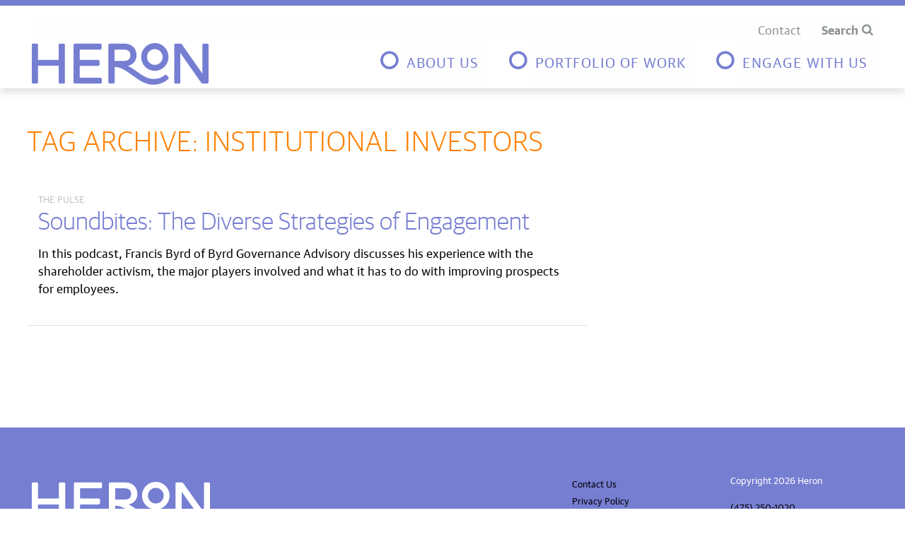

--- FILE ---
content_type: text/html; charset=UTF-8
request_url: https://www.heron.org/tag/institutional-investors/
body_size: 9233
content:
<!doctype html>
<html lang="en-US">
<head>
	<meta charset="UTF-8">
	<meta name="viewport" content="width=device-width, initial-scale=1">
	<link rel="profile" href="https://gmpg.org/xfn/11">

	<meta name='robots' content='index, follow, max-image-preview:large, max-snippet:-1, max-video-preview:-1' />

	<!-- This site is optimized with the Yoast SEO plugin v26.7 - https://yoast.com/wordpress/plugins/seo/ -->
	<title>institutional investors Archives - Heron Foundation</title>
	<link rel="canonical" href="https://www.heron.org/tag/institutional-investors/" />
	<meta property="og:locale" content="en_US" />
	<meta property="og:type" content="article" />
	<meta property="og:title" content="institutional investors Archives - Heron Foundation" />
	<meta property="og:url" content="https://www.heron.org/tag/institutional-investors/" />
	<meta property="og:site_name" content="Heron Foundation" />
	<meta property="og:image" content="https://www.heron.org/wp-content/uploads/2023/11/avatar.png" />
	<meta property="og:image:width" content="800" />
	<meta property="og:image:height" content="800" />
	<meta property="og:image:type" content="image/png" />
	<meta name="twitter:card" content="summary_large_image" />
	<meta name="twitter:site" content="@HeronFdn" />
	<script type="application/ld+json" class="yoast-schema-graph">{"@context":"https://schema.org","@graph":[{"@type":"CollectionPage","@id":"https://www.heron.org/tag/institutional-investors/","url":"https://www.heron.org/tag/institutional-investors/","name":"institutional investors Archives - Heron Foundation","isPartOf":{"@id":"https://www.heron.org/#website"},"primaryImageOfPage":{"@id":"https://www.heron.org/tag/institutional-investors/#primaryimage"},"image":{"@id":"https://www.heron.org/tag/institutional-investors/#primaryimage"},"thumbnailUrl":"https://www.heron.org/wp-content/uploads/2016/06/01bb930.jpg","breadcrumb":{"@id":"https://www.heron.org/tag/institutional-investors/#breadcrumb"},"inLanguage":"en-US"},{"@type":"ImageObject","inLanguage":"en-US","@id":"https://www.heron.org/tag/institutional-investors/#primaryimage","url":"https://www.heron.org/wp-content/uploads/2016/06/01bb930.jpg","contentUrl":"https://www.heron.org/wp-content/uploads/2016/06/01bb930.jpg","width":200,"height":200,"caption":"01bb930"},{"@type":"BreadcrumbList","@id":"https://www.heron.org/tag/institutional-investors/#breadcrumb","itemListElement":[{"@type":"ListItem","position":1,"name":"Home","item":"https://www.heron.org/"},{"@type":"ListItem","position":2,"name":"institutional investors"}]},{"@type":"WebSite","@id":"https://www.heron.org/#website","url":"https://www.heron.org/","name":"Heron Foundation","description":"Helping communities help themselves.","publisher":{"@id":"https://www.heron.org/#organization"},"potentialAction":[{"@type":"SearchAction","target":{"@type":"EntryPoint","urlTemplate":"https://www.heron.org/?s={search_term_string}"},"query-input":{"@type":"PropertyValueSpecification","valueRequired":true,"valueName":"search_term_string"}}],"inLanguage":"en-US"},{"@type":"Organization","@id":"https://www.heron.org/#organization","name":"Heron Foundation","url":"https://www.heron.org/","logo":{"@type":"ImageObject","inLanguage":"en-US","@id":"https://www.heron.org/#/schema/logo/image/","url":"https://www.heron.org/wp-content/uploads/2023/11/avatar.png","contentUrl":"https://www.heron.org/wp-content/uploads/2023/11/avatar.png","width":800,"height":800,"caption":"Heron Foundation"},"image":{"@id":"https://www.heron.org/#/schema/logo/image/"},"sameAs":["https://www.facebook.com/heronfdn","https://x.com/HeronFdn"]}]}</script>
	<!-- / Yoast SEO plugin. -->


<link rel='dns-prefetch' href='//www.heron.org' />
<style id='wp-img-auto-sizes-contain-inline-css'>
img:is([sizes=auto i],[sizes^="auto," i]){contain-intrinsic-size:3000px 1500px}
/*# sourceURL=wp-img-auto-sizes-contain-inline-css */
</style>
<style id='wp-emoji-styles-inline-css'>

	img.wp-smiley, img.emoji {
		display: inline !important;
		border: none !important;
		box-shadow: none !important;
		height: 1em !important;
		width: 1em !important;
		margin: 0 0.07em !important;
		vertical-align: -0.1em !important;
		background: none !important;
		padding: 0 !important;
	}
/*# sourceURL=wp-emoji-styles-inline-css */
</style>
<style id='classic-theme-styles-inline-css'>
/*! This file is auto-generated */
.wp-block-button__link{color:#fff;background-color:#32373c;border-radius:9999px;box-shadow:none;text-decoration:none;padding:calc(.667em + 2px) calc(1.333em + 2px);font-size:1.125em}.wp-block-file__button{background:#32373c;color:#fff;text-decoration:none}
/*# sourceURL=/wp-includes/css/classic-themes.min.css */
</style>
<link rel='stylesheet' id='bootstrap-css' href='https://www.heron.org/wp-content/themes/heron/assets/sass/bootstrap/bootstrap.css?ver=1.2.7' media='all' />
<link rel='stylesheet' id='bootstrap-grid-css' href='https://www.heron.org/wp-content/themes/heron/assets/sass/bootstrap/bootstrap-grid.css?ver=1.2.7' media='all' />
<link rel='stylesheet' id='block-main-css' href='https://www.heron.org/wp-content/themes/heron/assets/css/block-main.css?ver=1.2.7' media='all' />
<link rel='stylesheet' id='wp-style-css' href='https://www.heron.org/wp-content/themes/heron/style.css?ver=1.2.7' media='all' />
<link rel='stylesheet' id='searchwp-live-search-css' href='https://www.heron.org/wp-content/plugins/searchwp-live-ajax-search/assets/styles/style.min.css?ver=1.8.7' media='all' />
<style id='searchwp-live-search-inline-css'>
.searchwp-live-search-result .searchwp-live-search-result--title a {
  font-size: 16px;
}
.searchwp-live-search-result .searchwp-live-search-result--price {
  font-size: 14px;
}
.searchwp-live-search-result .searchwp-live-search-result--add-to-cart .button {
  font-size: 14px;
}

/*# sourceURL=searchwp-live-search-inline-css */
</style>
<script src="https://www.heron.org/wp-includes/js/jquery/jquery.min.js?ver=3.7.1" id="jquery-core-js"></script>
<script src="https://www.heron.org/wp-includes/js/jquery/jquery-migrate.min.js?ver=3.4.1" id="jquery-migrate-js"></script>
<link rel="https://api.w.org/" href="https://www.heron.org/wp-json/" /><link rel="alternate" title="JSON" type="application/json" href="https://www.heron.org/wp-json/wp/v2/tags/68" />		<script>
			document.documentElement.className = document.documentElement.className.replace( 'no-js', 'js' );
		</script>
				<style>
			.no-js img.lazyload { display: none; }
			figure.wp-block-image img.lazyloading { min-width: 150px; }
							.lazyload, .lazyloading { opacity: 0; }
				.lazyloaded {
					opacity: 1;
					transition: opacity 400ms;
					transition-delay: 0ms;
				}
					</style>
		<link rel="icon" href="https://www.heron.org/wp-content/uploads/2020/06/android-chrome-192x192-1-115x115.png" sizes="32x32" />
<link rel="icon" href="https://www.heron.org/wp-content/uploads/2020/06/android-chrome-192x192-1.png" sizes="192x192" />
<link rel="apple-touch-icon" href="https://www.heron.org/wp-content/uploads/2020/06/android-chrome-192x192-1.png" />
<meta name="msapplication-TileImage" content="https://www.heron.org/wp-content/uploads/2020/06/android-chrome-192x192-1.png" />

	<link rel="preload" href="https://www.heron.org/wp-content/themes/heron/assets/fonts/guardian/GuardianSans-Light-Web.woff2" as="font" type="font/woff2" crossorigin>
	<link rel="preload" href="https://www.heron.org/wp-content/themes/heron/assets/fonts/guardian/GuardianSans-LightIt-Web.woff2" as="font" type="font/woff2" crossorigin>
	<link rel="preload" href="https://www.heron.org/wp-content/themes/heron/assets/fonts/guardian/GuardianTextSans-Bold-Web.woff2" as="font" type="font/woff2" crossorigin>
	<link rel="preload" href="https://www.heron.org/wp-content/themes/heron/assets/fonts/guardian/GuardianTextSans-BoldIt-Web.woff2" as="font" type="font/woff2" crossorigin>
	<link rel="preload" href="https://www.heron.org/wp-content/themes/heron/assets/fonts/guardian/GuardianTextSans-Regular-Web.woff2" as="font" type="font/woff2" crossorigin>
	<link rel="preload" href="https://www.heron.org/wp-content/themes/heron/assets/fonts/guardian/GuardianTextSans-RegularIt-Web.woff2" as="font" type="font/woff2" crossorigin>
	<link rel="preload" href="https://www.heron.org/wp-content/themes/heron/assets/fonts/heron/heron.woff2" as="font" type="font/woff2" crossorigin>
	<!-- Google tag (gtag.js) -->
	<script async src="https://www.googletagmanager.com/gtag/js?id=G-J63ZKYGE2T"></script>
	<script>
	window.dataLayer = window.dataLayer || [];
	function gtag(){dataLayer.push(arguments);}
	gtag('js', new Date());
	gtag('config', 'G-J63ZKYGE2T');
	</script>
<style id='global-styles-inline-css'>
:root{--wp--preset--aspect-ratio--square: 1;--wp--preset--aspect-ratio--4-3: 4/3;--wp--preset--aspect-ratio--3-4: 3/4;--wp--preset--aspect-ratio--3-2: 3/2;--wp--preset--aspect-ratio--2-3: 2/3;--wp--preset--aspect-ratio--16-9: 16/9;--wp--preset--aspect-ratio--9-16: 9/16;--wp--preset--color--black: #000000;--wp--preset--color--cyan-bluish-gray: #abb8c3;--wp--preset--color--white: #ffffff;--wp--preset--color--pale-pink: #f78da7;--wp--preset--color--vivid-red: #cf2e2e;--wp--preset--color--luminous-vivid-orange: #ff6900;--wp--preset--color--luminous-vivid-amber: #fcb900;--wp--preset--color--light-green-cyan: #7bdcb5;--wp--preset--color--vivid-green-cyan: #00d084;--wp--preset--color--pale-cyan-blue: #8ed1fc;--wp--preset--color--vivid-cyan-blue: #0693e3;--wp--preset--color--vivid-purple: #9b51e0;--wp--preset--gradient--vivid-cyan-blue-to-vivid-purple: linear-gradient(135deg,rgb(6,147,227) 0%,rgb(155,81,224) 100%);--wp--preset--gradient--light-green-cyan-to-vivid-green-cyan: linear-gradient(135deg,rgb(122,220,180) 0%,rgb(0,208,130) 100%);--wp--preset--gradient--luminous-vivid-amber-to-luminous-vivid-orange: linear-gradient(135deg,rgb(252,185,0) 0%,rgb(255,105,0) 100%);--wp--preset--gradient--luminous-vivid-orange-to-vivid-red: linear-gradient(135deg,rgb(255,105,0) 0%,rgb(207,46,46) 100%);--wp--preset--gradient--very-light-gray-to-cyan-bluish-gray: linear-gradient(135deg,rgb(238,238,238) 0%,rgb(169,184,195) 100%);--wp--preset--gradient--cool-to-warm-spectrum: linear-gradient(135deg,rgb(74,234,220) 0%,rgb(151,120,209) 20%,rgb(207,42,186) 40%,rgb(238,44,130) 60%,rgb(251,105,98) 80%,rgb(254,248,76) 100%);--wp--preset--gradient--blush-light-purple: linear-gradient(135deg,rgb(255,206,236) 0%,rgb(152,150,240) 100%);--wp--preset--gradient--blush-bordeaux: linear-gradient(135deg,rgb(254,205,165) 0%,rgb(254,45,45) 50%,rgb(107,0,62) 100%);--wp--preset--gradient--luminous-dusk: linear-gradient(135deg,rgb(255,203,112) 0%,rgb(199,81,192) 50%,rgb(65,88,208) 100%);--wp--preset--gradient--pale-ocean: linear-gradient(135deg,rgb(255,245,203) 0%,rgb(182,227,212) 50%,rgb(51,167,181) 100%);--wp--preset--gradient--electric-grass: linear-gradient(135deg,rgb(202,248,128) 0%,rgb(113,206,126) 100%);--wp--preset--gradient--midnight: linear-gradient(135deg,rgb(2,3,129) 0%,rgb(40,116,252) 100%);--wp--preset--font-size--small: 13px;--wp--preset--font-size--medium: 20px;--wp--preset--font-size--large: 36px;--wp--preset--font-size--x-large: 42px;--wp--preset--spacing--20: 0.44rem;--wp--preset--spacing--30: 0.67rem;--wp--preset--spacing--40: 1rem;--wp--preset--spacing--50: 1.5rem;--wp--preset--spacing--60: 2.25rem;--wp--preset--spacing--70: 3.38rem;--wp--preset--spacing--80: 5.06rem;--wp--preset--shadow--natural: 6px 6px 9px rgba(0, 0, 0, 0.2);--wp--preset--shadow--deep: 12px 12px 50px rgba(0, 0, 0, 0.4);--wp--preset--shadow--sharp: 6px 6px 0px rgba(0, 0, 0, 0.2);--wp--preset--shadow--outlined: 6px 6px 0px -3px rgb(255, 255, 255), 6px 6px rgb(0, 0, 0);--wp--preset--shadow--crisp: 6px 6px 0px rgb(0, 0, 0);}:where(.is-layout-flex){gap: 0.5em;}:where(.is-layout-grid){gap: 0.5em;}body .is-layout-flex{display: flex;}.is-layout-flex{flex-wrap: wrap;align-items: center;}.is-layout-flex > :is(*, div){margin: 0;}body .is-layout-grid{display: grid;}.is-layout-grid > :is(*, div){margin: 0;}:where(.wp-block-columns.is-layout-flex){gap: 2em;}:where(.wp-block-columns.is-layout-grid){gap: 2em;}:where(.wp-block-post-template.is-layout-flex){gap: 1.25em;}:where(.wp-block-post-template.is-layout-grid){gap: 1.25em;}.has-black-color{color: var(--wp--preset--color--black) !important;}.has-cyan-bluish-gray-color{color: var(--wp--preset--color--cyan-bluish-gray) !important;}.has-white-color{color: var(--wp--preset--color--white) !important;}.has-pale-pink-color{color: var(--wp--preset--color--pale-pink) !important;}.has-vivid-red-color{color: var(--wp--preset--color--vivid-red) !important;}.has-luminous-vivid-orange-color{color: var(--wp--preset--color--luminous-vivid-orange) !important;}.has-luminous-vivid-amber-color{color: var(--wp--preset--color--luminous-vivid-amber) !important;}.has-light-green-cyan-color{color: var(--wp--preset--color--light-green-cyan) !important;}.has-vivid-green-cyan-color{color: var(--wp--preset--color--vivid-green-cyan) !important;}.has-pale-cyan-blue-color{color: var(--wp--preset--color--pale-cyan-blue) !important;}.has-vivid-cyan-blue-color{color: var(--wp--preset--color--vivid-cyan-blue) !important;}.has-vivid-purple-color{color: var(--wp--preset--color--vivid-purple) !important;}.has-black-background-color{background-color: var(--wp--preset--color--black) !important;}.has-cyan-bluish-gray-background-color{background-color: var(--wp--preset--color--cyan-bluish-gray) !important;}.has-white-background-color{background-color: var(--wp--preset--color--white) !important;}.has-pale-pink-background-color{background-color: var(--wp--preset--color--pale-pink) !important;}.has-vivid-red-background-color{background-color: var(--wp--preset--color--vivid-red) !important;}.has-luminous-vivid-orange-background-color{background-color: var(--wp--preset--color--luminous-vivid-orange) !important;}.has-luminous-vivid-amber-background-color{background-color: var(--wp--preset--color--luminous-vivid-amber) !important;}.has-light-green-cyan-background-color{background-color: var(--wp--preset--color--light-green-cyan) !important;}.has-vivid-green-cyan-background-color{background-color: var(--wp--preset--color--vivid-green-cyan) !important;}.has-pale-cyan-blue-background-color{background-color: var(--wp--preset--color--pale-cyan-blue) !important;}.has-vivid-cyan-blue-background-color{background-color: var(--wp--preset--color--vivid-cyan-blue) !important;}.has-vivid-purple-background-color{background-color: var(--wp--preset--color--vivid-purple) !important;}.has-black-border-color{border-color: var(--wp--preset--color--black) !important;}.has-cyan-bluish-gray-border-color{border-color: var(--wp--preset--color--cyan-bluish-gray) !important;}.has-white-border-color{border-color: var(--wp--preset--color--white) !important;}.has-pale-pink-border-color{border-color: var(--wp--preset--color--pale-pink) !important;}.has-vivid-red-border-color{border-color: var(--wp--preset--color--vivid-red) !important;}.has-luminous-vivid-orange-border-color{border-color: var(--wp--preset--color--luminous-vivid-orange) !important;}.has-luminous-vivid-amber-border-color{border-color: var(--wp--preset--color--luminous-vivid-amber) !important;}.has-light-green-cyan-border-color{border-color: var(--wp--preset--color--light-green-cyan) !important;}.has-vivid-green-cyan-border-color{border-color: var(--wp--preset--color--vivid-green-cyan) !important;}.has-pale-cyan-blue-border-color{border-color: var(--wp--preset--color--pale-cyan-blue) !important;}.has-vivid-cyan-blue-border-color{border-color: var(--wp--preset--color--vivid-cyan-blue) !important;}.has-vivid-purple-border-color{border-color: var(--wp--preset--color--vivid-purple) !important;}.has-vivid-cyan-blue-to-vivid-purple-gradient-background{background: var(--wp--preset--gradient--vivid-cyan-blue-to-vivid-purple) !important;}.has-light-green-cyan-to-vivid-green-cyan-gradient-background{background: var(--wp--preset--gradient--light-green-cyan-to-vivid-green-cyan) !important;}.has-luminous-vivid-amber-to-luminous-vivid-orange-gradient-background{background: var(--wp--preset--gradient--luminous-vivid-amber-to-luminous-vivid-orange) !important;}.has-luminous-vivid-orange-to-vivid-red-gradient-background{background: var(--wp--preset--gradient--luminous-vivid-orange-to-vivid-red) !important;}.has-very-light-gray-to-cyan-bluish-gray-gradient-background{background: var(--wp--preset--gradient--very-light-gray-to-cyan-bluish-gray) !important;}.has-cool-to-warm-spectrum-gradient-background{background: var(--wp--preset--gradient--cool-to-warm-spectrum) !important;}.has-blush-light-purple-gradient-background{background: var(--wp--preset--gradient--blush-light-purple) !important;}.has-blush-bordeaux-gradient-background{background: var(--wp--preset--gradient--blush-bordeaux) !important;}.has-luminous-dusk-gradient-background{background: var(--wp--preset--gradient--luminous-dusk) !important;}.has-pale-ocean-gradient-background{background: var(--wp--preset--gradient--pale-ocean) !important;}.has-electric-grass-gradient-background{background: var(--wp--preset--gradient--electric-grass) !important;}.has-midnight-gradient-background{background: var(--wp--preset--gradient--midnight) !important;}.has-small-font-size{font-size: var(--wp--preset--font-size--small) !important;}.has-medium-font-size{font-size: var(--wp--preset--font-size--medium) !important;}.has-large-font-size{font-size: var(--wp--preset--font-size--large) !important;}.has-x-large-font-size{font-size: var(--wp--preset--font-size--x-large) !important;}
/*# sourceURL=global-styles-inline-css */
</style>
</head>

<header>
    <div class="container header-main">
		<div class="top-navbar">
					<div class="contact-and-subscribe">
				<a class="contact" href="https://www.heron.org/contact-us/">Contact</a>				<a id='searchLink' class="" type="submit">Search</a>
			</div>
			<form role="search" id='searchTextbox' class="form-inline" method="get" action="https://www.heron.org">
	<div class="input-search">
			<input name="s" data-swplive="true" class="form-control mr-sm-2" placeholder="Search for..." type="text" aria-label="Search">
	</div>
</form>
		</div>
        <nav class="navbar navbar-expand-lg">
            <!-- Navbar brand -->
            <a class="navbar-brand" href="https://www.heron.org"><img src="https://www.heron.org/wp-content/themes/heron/assets/img/logo.svg" alt="" role="presentation"><span class='visually-hidden'>Heron home</span></a>

            <!-- Collapse button -->
            <button class="navbar-toggler" type="button" data-toggle="collapse" data-target="#basicExampleNav" aria-controls="basicExampleNav" aria-expanded="false" aria-label="Toggle navigation">
		  	<span class="navbar-toggler-icon"></span>
		</button>

            <!-- Collapsible content -->
            <div class="collapse navbar-collapse" id="basicExampleNav">
                <div class="menu-wp-main-menu-container"><ul class="navbar-nav ml-auto"><li id="menu-item-4608" class="menu-item menu-item-type-post_type menu-item-object-page menu-item-has-children menu-item-4608 nav-item dropdown" role="menuitem"><a  href="https://www.heron.org/about-us/" class="nav-link dropdown-toggle" data-toggle="dropdown">About Us</a>
<ul role="menubar dropdown" class="dropdown-menu">
	<li id="menu-item-4609" class="menu-item menu-item-type-post_type menu-item-object-page menu-item-4609 nav-item" role="menuitem"><a href="https://www.heron.org/about-us/" class=" dropdown-item">About Us</a></li>
	<li id="menu-item-6662" class="menu-item menu-item-type-post_type menu-item-object-page menu-item-6662 nav-item" role="menuitem"><a href="https://www.heron.org/enterprise/" class=" dropdown-item">The Evolution of Heron</a></li>
	<li id="menu-item-6663" class="menu-item menu-item-type-post_type menu-item-object-page menu-item-6663 nav-item" role="menuitem"><a href="https://www.heron.org/our-team/" class=" dropdown-item">Our Team</a></li>
	<li id="menu-item-4612" class="menu-item menu-item-type-post_type menu-item-object-page menu-item-4612 nav-item" role="menuitem"><a href="https://www.heron.org/careers/" class=" dropdown-item">Careers</a></li>
</ul>
</li>
<li id="menu-item-7678" class="menu-item menu-item-type-custom menu-item-object-custom menu-item-has-children menu-item-7678 nav-item dropdown" role="menuitem"><a  href="#" class="nav-link dropdown-toggle" data-toggle="dropdown">Portfolio of Work</a>
<ul role="menubar dropdown" class="dropdown-menu">
	<li id="menu-item-4616" class="menu-item menu-item-type-post_type menu-item-object-page menu-item-4616 nav-item" role="menuitem"><a href="https://www.heron.org/properly-capitalizing-enterprises/" class=" dropdown-item">Properly Capitalizing Enterprises</a></li>
	<li id="menu-item-6668" class="menu-item menu-item-type-post_type menu-item-object-page menu-item-6668 nav-item" role="menuitem"><a href="https://www.heron.org/introduction-to-net-contribution/" class=" dropdown-item">Net Contribution</a></li>
	<li id="menu-item-4618" class="menu-item menu-item-type-post_type menu-item-object-page menu-item-4618 nav-item" role="menuitem"><a href="https://www.heron.org/conscious-portfolio-construction-2/" class=" dropdown-item">Conscious Portfolio Construction</a></li>
	<li id="menu-item-4620" class="menu-item menu-item-type-post_type menu-item-object-page menu-item-4620 nav-item" role="menuitem"><a href="https://www.heron.org/u-s-community-investing-index/" class=" dropdown-item">— Heron U.S. Community Investing Index</a></li>
</ul>
</li>
<li id="menu-item-6640" class="menu-item menu-item-type-post_type menu-item-object-page menu-item-has-children menu-item-6640 nav-item dropdown" role="menuitem"><a  href="https://www.heron.org/engage/" class="nav-link dropdown-toggle" data-toggle="dropdown">Engage with us</a>
<ul role="menubar dropdown" class="dropdown-menu">
	<li id="menu-item-6641" class="menu-item menu-item-type-post_type menu-item-object-page menu-item-6641 nav-item" role="menuitem"><a href="https://www.heron.org/engage/" class=" dropdown-item">The Heron Blog</a></li>
	<li id="menu-item-4623" class="menu-item menu-item-type-post_type menu-item-object-page menu-item-4623 nav-item" role="menuitem"><a href="https://www.heron.org/publication-list/" class=" dropdown-item">Publications</a></li>
	<li id="menu-item-4624" class="menu-item menu-item-type-post_type menu-item-object-page menu-item-4624 nav-item" role="menuitem"><a href="https://www.heron.org/faqs-and-resources/" class=" dropdown-item">FAQs and Resources</a></li>
</ul>
</li>
</ul></div>            </div>
            <!-- Collapsible content -->

        </nav>
        <!--/.Navbar-->
	</div>

</header>

<body class="archive tag tag-institutional-investors tag-68 wp-theme-heron">
<section class="single-gutemberg">
        <div class="container">
            <div class="row">
				<div class="col-md-8 the-content-wrapper">
					<h1>Tag Archive: institutional investors</h1>
							<section class="loop-content pl-3 pr-3 pt-4 pb-4 border-bottom">
		<small><a href="https://www.heron.org/post/engage-type/pulse-post/" rel="tag">The Pulse</a></small>
		<h2 class="mt-0"><a class="title" href="https://www.heron.org/soundbites-the-diverse-strategies-of-engagement/">Soundbites: The Diverse Strategies of Engagement</a></h2>
		<p>In this podcast, Francis Byrd of Byrd Governance Advisory discusses his experience with the shareholder activism, the major players involved and what it has to do with improving prospects for employees.</p>
	</section>
							<!-- pagination -->
<div class="pagination" data-aos="fade-in">
	</div>
<!-- /pagination -->                </div>
			</div>
		</div>
</section>
	<footer class="footer">
	    <div class="container">
	        <div class="row">
	            <div class="col-md-6 redes-footer">
					<a href="https://www.heron.org">
						<img  alt="" aria-hidden="true" role="presentation" data-src="https://www.heron.org/wp-content/themes/heron/assets/img/logo-white.svg" class="lazyload" src="[data-uri]"><noscript><img src="https://www.heron.org/wp-content/themes/heron/assets/img/logo-white.svg" alt="" aria-hidden="true" role="presentation"></noscript>
						<span class='visually-hidden'>Heron home</span>
					</a>
                                        <a class="redes-link" href="https://www.facebook.com/heronfdn" target="_black"><i class="fa fa-facebook"></i><span class='visually-hidden'>heron facebook link</span></a>                    <a class="redes-link" href="https://twitter.com/HeronFdn" target="_black"><i class="fa fa-twitter"></i><span class='visually-hidden'>heron twitter link</span></a>					<a class="redes-link" href="https://www.linkedin.com/company/the-f-b-heron-foundation" target="_black"><i class="fa fa-linkedin"></i><span class='visually-hidden'>heron linkedin link</span></a>	            </div>
	            <div class="col-md-3 menu-footer">
	                <ul id="menu-menu-footer-menu" class="menu"><li id="menu-item-3319" class="menu-item menu-item-type-post_type menu-item-object-page menu-item-3319"><a href="https://www.heron.org/contact-us/">Contact Us</a></li>
<li id="menu-item-3320" class="menu-item menu-item-type-post_type menu-item-object-page menu-item-3320"><a href="https://www.heron.org/privacy-policy/">Privacy Policy</a></li>
<li id="menu-item-3321" class="menu-item menu-item-type-post_type menu-item-object-page menu-item-3321"><a href="https://www.heron.org/terms-of-use/">Terms of Use</a></li>
</ul>	            </div>
	            <div class="col-md-3 address-footer">
	                <p>
	                	Copyright 2026	                	Heron<br />
<br/><a href="tel:(475) 250-1020">(475) 250-1020</a><br/><a href="mailto:info@heron.org">info@heron.org</a>
	                </p>
	            </div>
	        </div>
	    </div>
		<div class="backtotop"><a href="#"><i class="fa fa-angle-up"></i>Back to top</a></div>
	</footer>
<script type="speculationrules">
{"prefetch":[{"source":"document","where":{"and":[{"href_matches":"/*"},{"not":{"href_matches":["/wp-*.php","/wp-admin/*","/wp-content/uploads/*","/wp-content/*","/wp-content/plugins/*","/wp-content/themes/heron/*","/*\\?(.+)"]}},{"not":{"selector_matches":"a[rel~=\"nofollow\"]"}},{"not":{"selector_matches":".no-prefetch, .no-prefetch a"}}]},"eagerness":"conservative"}]}
</script>
        <style>
            .searchwp-live-search-results {
                opacity: 0;
                transition: opacity .25s ease-in-out;
                -moz-transition: opacity .25s ease-in-out;
                -webkit-transition: opacity .25s ease-in-out;
                height: 0;
                overflow: hidden;
                z-index: 9999995; /* Exceed SearchWP Modal Search Form overlay. */
                position: absolute;
                display: none;
            }

            .searchwp-live-search-results-showing {
                display: block;
                opacity: 1;
                height: auto;
                overflow: auto;
            }

            .searchwp-live-search-no-results {
                padding: 3em 2em 0;
                text-align: center;
            }

            .searchwp-live-search-no-min-chars:after {
                content: "Continue typing";
                display: block;
                text-align: center;
                padding: 2em 2em 0;
            }
        </style>
                <script>
            var _SEARCHWP_LIVE_AJAX_SEARCH_BLOCKS = true;
            var _SEARCHWP_LIVE_AJAX_SEARCH_ENGINE = 'default';
            var _SEARCHWP_LIVE_AJAX_SEARCH_CONFIG = 'default';
        </script>
        <script src="https://www.heron.org/wp-content/plugins/wp-smush-pro/app/assets/js/smush-lazy-load.min.js?ver=3.8.3" id="smush-lazy-load-js"></script>
<script src="https://www.heron.org/wp-content/themes/heron/assets/js/bootstrap.min.js?ver=1.2.7" id="bootstrap.min-js"></script>
<script id="search-bar-js-extra">
var ajax_posts = {"ajaxurl":"https://www.heron.org/wp-admin/admin-ajax.php"};
//# sourceURL=search-bar-js-extra
</script>
<script src="https://www.heron.org/wp-content/themes/heron/assets/js/search-bar.js?ver=1.2.7" id="search-bar-js"></script>
<script src="https://www.heron.org/wp-content/themes/heron/assets/js/slick.js?ver=6.9" id="slick-js"></script>
<script src="https://www.heron.org/wp-content/themes/heron/partials/blocks/home/slider/assets/slickslider.js?ver=6.9" id="slickslider-js"></script>
<script src="https://www.heron.org/wp-content/themes/heron/assets/js/sticky-header.js?ver=6.9" id="stickyheader-js"></script>
<script id="swp-live-search-client-js-extra">
var searchwp_live_search_params = [];
searchwp_live_search_params = {"ajaxurl":"https:\/\/www.heron.org\/wp-admin\/admin-ajax.php","origin_id":68,"config":{"default":{"engine":"default","input":{"delay":300,"min_chars":3},"results":{"position":"bottom","width":"auto","offset":{"x":0,"y":5}},"spinner":{"lines":12,"length":8,"width":3,"radius":8,"scale":1,"corners":1,"color":"#424242","fadeColor":"transparent","speed":1,"rotate":0,"animation":"searchwp-spinner-line-fade-quick","direction":1,"zIndex":2000000000,"className":"spinner","top":"50%","left":"50%","shadow":"0 0 1px transparent","position":"absolute"}}},"msg_no_config_found":"No valid SearchWP Live Search configuration found!","aria_instructions":"When autocomplete results are available use up and down arrows to review and enter to go to the desired page. Touch device users, explore by touch or with swipe gestures."};;
//# sourceURL=swp-live-search-client-js-extra
</script>
<script src="https://www.heron.org/wp-content/plugins/searchwp-live-ajax-search/assets/javascript/dist/script.min.js?ver=1.8.7" id="swp-live-search-client-js"></script>
<script id="wp-emoji-settings" type="application/json">
{"baseUrl":"https://s.w.org/images/core/emoji/17.0.2/72x72/","ext":".png","svgUrl":"https://s.w.org/images/core/emoji/17.0.2/svg/","svgExt":".svg","source":{"concatemoji":"https://www.heron.org/wp-includes/js/wp-emoji-release.min.js?ver=6.9"}}
</script>
<script type="module">
/*! This file is auto-generated */
const a=JSON.parse(document.getElementById("wp-emoji-settings").textContent),o=(window._wpemojiSettings=a,"wpEmojiSettingsSupports"),s=["flag","emoji"];function i(e){try{var t={supportTests:e,timestamp:(new Date).valueOf()};sessionStorage.setItem(o,JSON.stringify(t))}catch(e){}}function c(e,t,n){e.clearRect(0,0,e.canvas.width,e.canvas.height),e.fillText(t,0,0);t=new Uint32Array(e.getImageData(0,0,e.canvas.width,e.canvas.height).data);e.clearRect(0,0,e.canvas.width,e.canvas.height),e.fillText(n,0,0);const a=new Uint32Array(e.getImageData(0,0,e.canvas.width,e.canvas.height).data);return t.every((e,t)=>e===a[t])}function p(e,t){e.clearRect(0,0,e.canvas.width,e.canvas.height),e.fillText(t,0,0);var n=e.getImageData(16,16,1,1);for(let e=0;e<n.data.length;e++)if(0!==n.data[e])return!1;return!0}function u(e,t,n,a){switch(t){case"flag":return n(e,"\ud83c\udff3\ufe0f\u200d\u26a7\ufe0f","\ud83c\udff3\ufe0f\u200b\u26a7\ufe0f")?!1:!n(e,"\ud83c\udde8\ud83c\uddf6","\ud83c\udde8\u200b\ud83c\uddf6")&&!n(e,"\ud83c\udff4\udb40\udc67\udb40\udc62\udb40\udc65\udb40\udc6e\udb40\udc67\udb40\udc7f","\ud83c\udff4\u200b\udb40\udc67\u200b\udb40\udc62\u200b\udb40\udc65\u200b\udb40\udc6e\u200b\udb40\udc67\u200b\udb40\udc7f");case"emoji":return!a(e,"\ud83e\u1fac8")}return!1}function f(e,t,n,a){let r;const o=(r="undefined"!=typeof WorkerGlobalScope&&self instanceof WorkerGlobalScope?new OffscreenCanvas(300,150):document.createElement("canvas")).getContext("2d",{willReadFrequently:!0}),s=(o.textBaseline="top",o.font="600 32px Arial",{});return e.forEach(e=>{s[e]=t(o,e,n,a)}),s}function r(e){var t=document.createElement("script");t.src=e,t.defer=!0,document.head.appendChild(t)}a.supports={everything:!0,everythingExceptFlag:!0},new Promise(t=>{let n=function(){try{var e=JSON.parse(sessionStorage.getItem(o));if("object"==typeof e&&"number"==typeof e.timestamp&&(new Date).valueOf()<e.timestamp+604800&&"object"==typeof e.supportTests)return e.supportTests}catch(e){}return null}();if(!n){if("undefined"!=typeof Worker&&"undefined"!=typeof OffscreenCanvas&&"undefined"!=typeof URL&&URL.createObjectURL&&"undefined"!=typeof Blob)try{var e="postMessage("+f.toString()+"("+[JSON.stringify(s),u.toString(),c.toString(),p.toString()].join(",")+"));",a=new Blob([e],{type:"text/javascript"});const r=new Worker(URL.createObjectURL(a),{name:"wpTestEmojiSupports"});return void(r.onmessage=e=>{i(n=e.data),r.terminate(),t(n)})}catch(e){}i(n=f(s,u,c,p))}t(n)}).then(e=>{for(const n in e)a.supports[n]=e[n],a.supports.everything=a.supports.everything&&a.supports[n],"flag"!==n&&(a.supports.everythingExceptFlag=a.supports.everythingExceptFlag&&a.supports[n]);var t;a.supports.everythingExceptFlag=a.supports.everythingExceptFlag&&!a.supports.flag,a.supports.everything||((t=a.source||{}).concatemoji?r(t.concatemoji):t.wpemoji&&t.twemoji&&(r(t.twemoji),r(t.wpemoji)))});
//# sourceURL=https://www.heron.org/wp-includes/js/wp-emoji-loader.min.js
</script>
<script>
	(function(b,o,i,l,e,r){b.GoogleAnalyticsObject=l;b[l]||(b[l]=
	function(){(b[l].q=b[l].q||[]).push(arguments)});b[l].l=+new Date;
	e=o.createElement(i);r=o.getElementsByTagName(i)[0];
	e.src='//www.google-analytics.com/analytics.js';
	r.parentNode.insertBefore(e,r)}(window,document,'script','ga'));
	ga('create','UA-40611975-1');ga('send','pageview');
</script>
</body>
</html>


--- FILE ---
content_type: text/css
request_url: https://www.heron.org/wp-content/themes/heron/style.css?ver=1.2.7
body_size: 504
content:
/*=====firda update, please add this to main.css*/


/*homepage hero*/

.homepage-hero-wrapper .overlay {
    background-color: black;
    position: absolute;
    width: 100%;
    height: 100%;
}

.homepage-hero-wrapper .hero {
    position: relative;
}

.homepage-hero-wrapper .text-description {
    text-align: center;
    color: white;
    position: absolute;
    left: 0%;
    top: 50%;
    transform: translate(0%, -50%);
    -webkit-transform: translate(0%, -50%);
    transform: translate(0%, -50%);
    -webkit-transform: translate(0%, -50%);
}

.homepage-hero-wrapper .text-description span {
    font-size: 35px;
    font-family: "GuardianTextSans-Regular-Web", Helvetica, Arial, sans-serif;
    padding: 0px 150px;
    display: block;
}

@media (max-width: 767px) {
    .homepage-hero-wrapper .text-description span {
        font-size: 15px;
        font-family: "GuardianTextSans-Regular-Web", Helvetica, Arial, sans-serif;
        padding: 0px 20px;
        display: block;
    }
}
.single-gutemberg p span {
    font-family: "GuardianTextSans-Regular-Web", Helvetica, Arial, sans-serif !important;
}

@media (min-width: 48em) {
    footer .backtotop {
        display: none;
    }
}
.footer .backtotop {
    text-transform: uppercase;
    letter-spacing: .1em;
    margin: 2em 0 0;
    clear: both;
    text-align: center;
}
.footer .backtotop a {
    color: #767ed2;
    padding: 1.5em;
    background-color: #cfd1ef;
    display: block;
    text-decoration: none;
}
.footer .backtotop a:hover {
    background-color: #fff;
}
.footer .backtotop a i {
    margin-right: 1em;
}
.footer .backtotop .fa {
    font: normal normal normal 14px/1 HeronIconFont;
        font-size: 14px;
    font-size: inherit;
    text-rendering: auto;
    -webkit-font-smoothing: antialiased;
    -moz-osx-font-smoothing: grayscale;
    transform: translate(0, 0);
}
.footer .backtotop .fa.fa-angle-up::before {
    content: "\f077";
}

.activeDd .dropdown-menu {
	display: block !important;
}

.wrapper .portfolio-item-slider .slick-slider-item .text-description {
    width: 100%;
    padding-left: 15px;
    padding-right: 15px;
}
.wrapper .portfolio-thumb-slider .slick-track {
    justify-content: center;
}

/*wave contrast*/
.top-navbar .alert_bar p,
header .top-navbar .contact-and-subscribe,
.visually-hidden,
.navbar-expand-lg .navbar-nav .nav-link,
.wrapper .portfolio-item-slider .slick-slider-item .text-description,
.card.booking-card time,
.card.booking-card.title-in-img .title-line-in time,
.card.booking-card.title-in-img .title-line-in h4 a,
.footer .address-footer p {
    background-color: rgba(0,0,0,0.002);
}


--- FILE ---
content_type: text/plain
request_url: https://www.google-analytics.com/j/collect?v=1&_v=j102&a=76411686&t=pageview&_s=1&dl=https%3A%2F%2Fwww.heron.org%2Ftag%2Finstitutional-investors%2F&ul=en-us%40posix&dt=institutional%20investors%20Archives%20-%20Heron%20Foundation&sr=1280x720&vp=1280x720&_u=IADAAAABAAAAAC~&jid=734343150&gjid=2081783462&cid=1314399174.1768994816&tid=UA-40611975-1&_gid=1347652819.1768994816&_r=1&_slc=1&z=1435162758
body_size: -563
content:
2,cG-J63ZKYGE2T